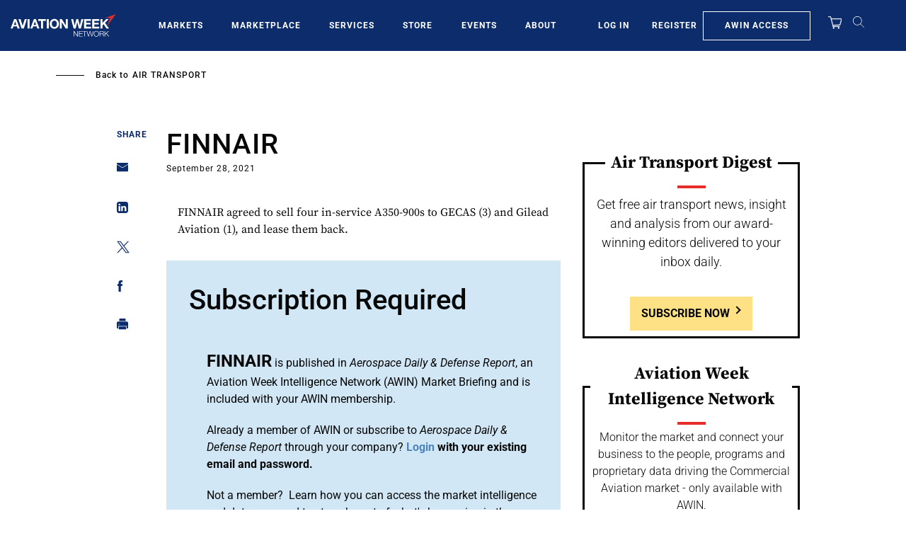

--- FILE ---
content_type: text/javascript; charset=UTF-8
request_url: https://aviationweek.com/awn/api/visitor-info?format=js
body_size: -304
content:
var awnVisitorInfo = {"ipAddress":"18.223.121.0"};